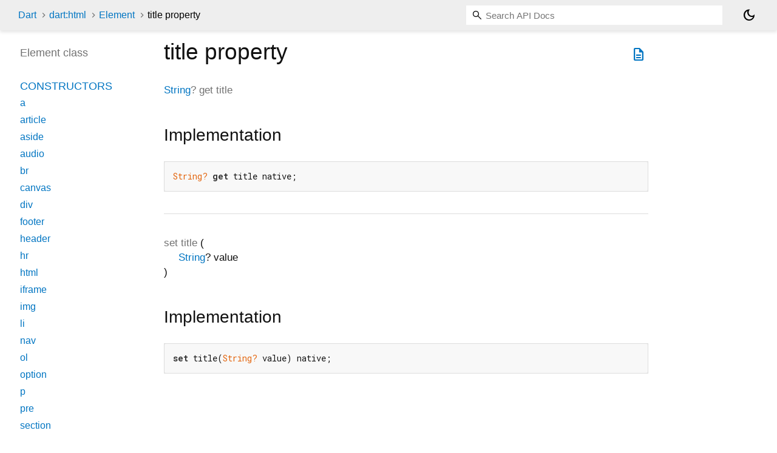

--- FILE ---
content_type: text/html
request_url: https://api.dart.dev/dart-html/Element/title.html
body_size: 1805
content:
<!DOCTYPE html>
<html lang="en">
<head>
  <meta charset="utf-8">
  <meta http-equiv="X-UA-Compatible" content="IE=edge">
  <meta name="viewport" content="width=device-width, height=device-height, initial-scale=1, user-scalable=no">
  <meta name="description" content="API docs for the title property from the Element class, for the Dart programming language.">
  <title>title property - Element class - dart:html library - Dart API</title>
  <link rel="canonical" href="https://api.dart.dev/dart-html/Element/title.html">


  
  <link rel="preconnect" href="https://fonts.gstatic.com">
  <link href="https://fonts.googleapis.com/css2?family=Roboto+Mono:ital,wght@0,300;0,400;0,500;0,700;1,400&display=swap" rel="stylesheet">
  <link href="https://fonts.googleapis.com/css2?family=Material+Symbols+Outlined:opsz,wght,FILL,GRAD@24,400,0,0" rel="stylesheet">
  
  <link rel="stylesheet" href="../../static-assets/github.css?v1">
  <link rel="stylesheet" href="../../static-assets/styles.css?v1">
  <link rel="icon" href="../../static-assets/favicon.png?v1">
  <!-- Google tag (gtag.js) -->
<script async src="https://www.googletagmanager.com/gtag/js?id=G-VVQ8908SJ5"></script>
<script>
  window.dataLayer = window.dataLayer || [];
  function gtag(){dataLayer.push(arguments);}
  gtag('js', new Date());

  gtag('config', 'G-VVQ8908SJ5');
</script>

<link rel="preconnect" href="https://fonts.googleapis.com">
<link rel="preconnect" href="https://fonts.gstatic.com" crossorigin>
<link rel="preload" href="https://fonts.googleapis.com/css2?family=Google+Sans+Text:wght@400&family=Google+Sans:wght@500&display=swap" as="style">
<link rel="stylesheet" href="https://fonts.googleapis.com/css2?family=Google+Sans+Text:wght@400&family=Google+Sans:wght@500&display=swap">
<link rel="stylesheet" href="https://www.gstatic.com/glue/cookienotificationbar/cookienotificationbar.min.css">

</head>

<body data-base-href="../../" data-using-base-href="false" class="light-theme">
<div id="overlay-under-drawer"></div>
<header id="title">
  <span id="sidenav-left-toggle" class="material-symbols-outlined" role="button" tabindex="0">menu</span>
  <ol class="breadcrumbs gt-separated dark hidden-xs">
    <li><a href="../../index.html">Dart</a></li>
    <li><a href="../../dart-html/">dart:html</a></li>
    <li><a href="../../dart-html/Element-class.html">Element</a></li>
    <li class="self-crumb">title property</li>
  </ol>
  <div class="self-name">title</div>
  <form class="search navbar-right" role="search">
    <input type="text" id="search-box" autocomplete="off" disabled class="form-control typeahead" placeholder="Loading search...">
  </form>
  <button class="toggle" id="theme-button" title="Toggle between light and dark mode" aria-label="Light and dark mode toggle">
    <span id="dark-theme-button" class="material-symbols-outlined" aria-hidden="true">
      dark_mode
    </span>
    <span id="light-theme-button" class="material-symbols-outlined" aria-hidden="true">
      light_mode
    </span>
  </button>
</header>
<main>
<div
    id="dartdoc-main-content"
    class="main-content"
    data-above-sidebar="dart-html&#47;Element-class-sidebar.html"
    data-below-sidebar="">
    <div>
  <div id="external-links" class="btn-group"><a title="View source code" class="source-link" href="https://github.com/dart-lang/sdk/blob/2da4111d8d0cbf2a83c0662251508f017000da8a/sdk/lib/html/dart2js/html_dart2js.dart#L15010"><span class="material-symbols-outlined">description</span></a></div>
<h1><span class="kind-property">title</span> property 
</h1></div>

    

    
        
  <section id="getter">
    <section class="multi-line-signature">
      
      <span class="returntype"><a href="../../dart-core/String-class.html">String</a>?</span>
      get
      <span class="name ">title</span>
      

    </section>
    

    
<section class="summary source-code" id="source">
  <h2><span>Implementation</span></h2>
  <pre class="language-dart"><code class="language-dart">String? get title native;</code></pre>
</section>

  </section>


        
  <section id="setter">
    <section class="multi-line-signature">
      
      set
      <span class="name ">title</span>
      <span class="signature">(<wbr><span class="parameter" id="title=-param-value"><span class="type-annotation"><a href="../../dart-core/String-class.html">String</a>?</span> <span class="parameter-name">value</span></span>)</span>
      

    </section>
    

    
<section class="summary source-code" id="source">
  <h2><span>Implementation</span></h2>
  <pre class="language-dart"><code class="language-dart">set title(String? value) native;</code></pre>
</section>

  </section>

</div> <!-- /.main-content -->
<div id="dartdoc-sidebar-left" class="sidebar sidebar-offcanvas-left">
  <!-- The search input and breadcrumbs below are only responsively visible at low resolutions. -->
<header id="header-search-sidebar" class="hidden-l">
  <form class="search-sidebar" role="search">
    <input type="text" id="search-sidebar" autocomplete="off" disabled class="form-control typeahead" placeholder="Loading search...">
  </form>
</header>
<ol class="breadcrumbs gt-separated dark hidden-l" id="sidebar-nav">
    <li><a href="../../index.html">Dart</a></li>
    <li><a href="../../dart-html/">dart:html</a></li>
    <li><a href="../../dart-html/Element-class.html">Element</a></li>
    <li class="self-crumb">title property</li>
</ol>

  <h5>Element class</h5>
  <div id="dartdoc-sidebar-left-content"></div>
</div><!--/.sidebar-offcanvas-->
<div id="dartdoc-sidebar-right" class="sidebar sidebar-offcanvas-right">
</div><!--/.sidebar-offcanvas-->
</main>
<footer>
  <span class="no-break">
    Dart
      3.10.7
  </span>
  <span class="glue-footer">
  <span class="no-break">
    | <a href="https://dart.dev/terms" title="Terms of use">Terms</a>
  </span>
  <span class="no-break">
    | <a href="https://policies.google.com/privacy" target="_blank" rel="noopener" title="Privacy policy"
      class="no-automatic-external">Privacy</a>
  </span>
  <span class="no-break">
    | <a href="https://dart.dev/security" title="Security philosophy and practices">Security</a>
  </span>

  <div class="copyright" style="font-size: 0.9em; color: darkgrey; margin-top: 0.5em;">
    Except as otherwise noted, this site is licensed under a
    <a style="color: darkgrey;" href="https://creativecommons.org/licenses/by/4.0/">
      Creative Commons Attribution 4.0 International License</a>
    and code samples are licensed under the
    <a style="color: darkgrey;" href="https://opensource.org/licenses/BSD-3-Clause" class="no-automatic-external">
      3-Clause BSD License</a>
  </div>
</span>

</footer>


<script src="../../static-assets/highlight.pack.js?v1"></script>
<script src="../../static-assets/docs.dart.js"></script>
<button aria-hidden="true" class="glue-footer__link glue-cookie-notification-bar-control">
  Cookies management controls
</button>
<script src="https://www.gstatic.com/glue/cookienotificationbar/cookienotificationbar.min.js"
data-glue-cookie-notification-bar-category="2B">
</script>

</body>
</html>

